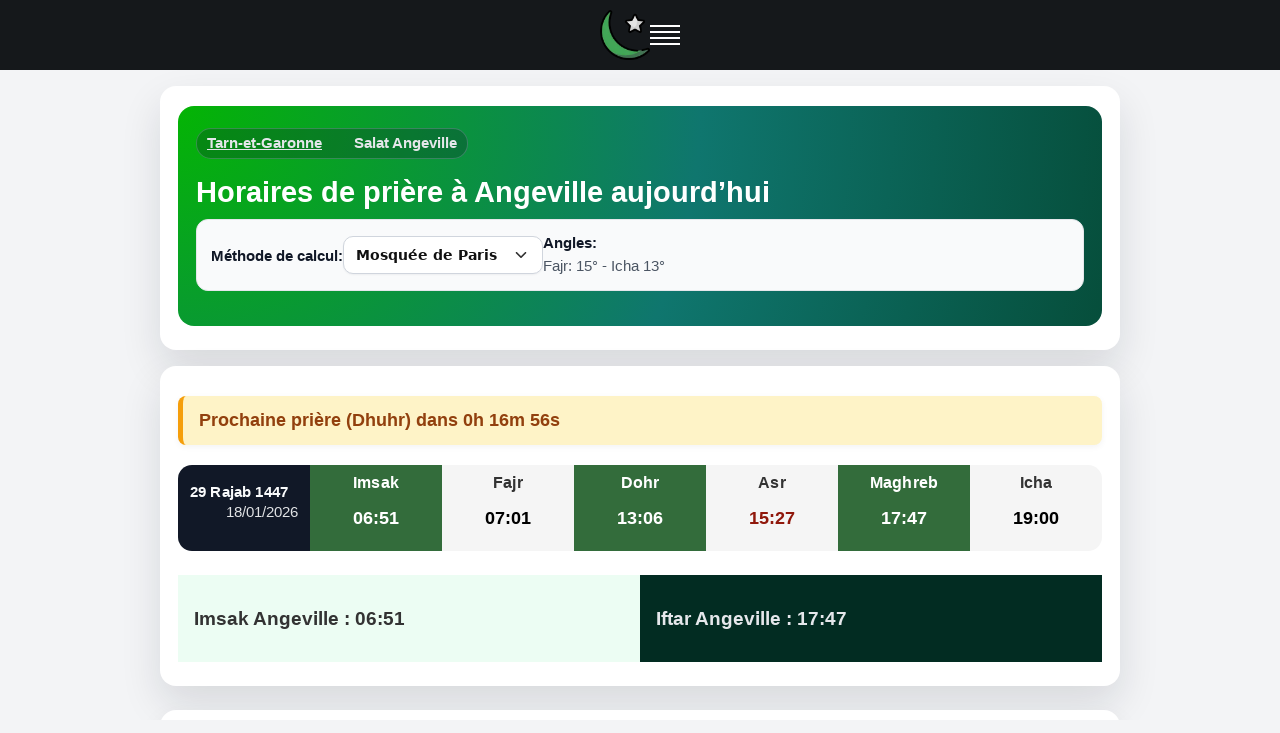

--- FILE ---
content_type: text/html; charset=UTF-8
request_url: https://heure-priere.fr/horaire-priere-angeville-82210-fr
body_size: 10712
content:
<!doctype html>
  
<html lang="fr-FR">
<head>
<meta charset="utf-8">
<meta name="viewport" content="width=device-width, initial-scale=1"> 
<meta name="description" content="Horaires de prière à Angeville aujourd’hui : Fajr, Dohr, Asr, Maghreb, Icha. Heures Imsak/Iftar, calendrier mensuel et méthodes de calcul (Mosquée de Paris, MWL, ISNA, Umm Al-Qura…).">
<title>Horaires de prière à Angeville aujourd’hui – Calendrier prière janvier 2026 : Fajr, Dohr, Asr, Maghreb, Icha</title>
<link rel="canonical" href="https://heure-priere.fr/horaire-priere-angeville-82210-fr">

<style>.headerbar,body.hp-page-horaires .hero .breadcrumb a:hover{color:#fff}.sidebar-nav a,body.hp-page-horaires .forecast-table .forecast-container .forecast.today .forecast-header{padding:10px 12px}*{box-sizing:border-box}body{margin:0;font-family:system-ui,-apple-system,Segoe UI,Roboto,Helvetica,Arial,sans-serif;color:#333;background:#fff}.container{max-width:960px;margin:0 auto;padding:0 15px}.hero{padding:20px 0}.hero300{min-height:220px!important}.breadcrumb{background:#f5f5f5;border-radius:4px;padding:8px 15px}h1{font-size:1.6em;line-height:1.2;margin:.4rem 0 0}.ads-content{min-height:320px}.off-screen{content-visibility:auto;contain-intrinsic-size:1000px}.h4-like{display:inline-block;font-weight:700;font-size:1.05em}[role=button],a,button,select{touch-action:manipulation}#articles,.cities,.faq,.hp-section,.related,footer{content-visibility:auto;contain-intrinsic-size:800px 1000px}#sidebar{contain:layout size}.breadcrumb,.footer,.method-row{contain:layout paint}a,button{-webkit-tap-highlight-color:transparent}.headerbar{position:sticky;top:0;z-index:1000;min-height:64px;padding:0 16px;background:#15181b;display:flex;align-items:center;justify-content:space-between;will-change:transform}.headerbar .brand{display:flex;align-items:center;gap:12px}.headerbar .branding-logo img{width:50px;height:50px;display:block;aspect-ratio:1/1}.hamburger{width:30px;height:20px;border:0;background:0 0;position:relative;cursor:pointer}.hamburger span{position:absolute;left:0;right:0;height:2px;background:#fff;transition:transform .2s,opacity .2s}.hamburger span:first-child{top:0}.hamburger span:nth-child(2){top:6px}.hamburger span:nth-child(3){top:12px}.hamburger span:nth-child(4){top:18px}.hamburger:focus-visible{outline:#93c5fd solid 2px;outline-offset:2px}.sidebar{position:fixed;inset:0 0 0 auto;width:min(320px,90vw);height:100dvh;z-index:1100;contain:content;background:#fff;color:#111;box-shadow:-12px 0 28px rgba(0,0,0,.18);overflow-y:auto;-webkit-overflow-scrolling:touch;padding:16px 12px 24px;transform:translateX(100%);opacity:0;pointer-events:none;transition:transform .18s ease-out,opacity .18s ease-out;will-change:transform,opacity}#bloc-hadith,.sidebar-inner{position:relative}#sidebar[hidden]{display:none!important}.sidebar-inner{width:100%;height:100%;background:#fff;color:#111}.close-sidebar{position:absolute;top:8px;right:8px;width:36px;height:36px;border:0;background:0 0;cursor:pointer}.close-sidebar span{position:absolute;top:17px;left:8px;right:8px;height:2px;background:#111}.close-sidebar span:first-child{transform:rotate(45deg)}.close-sidebar span:last-child{transform:rotate(-45deg)}.sidebar-nav{margin-top:32px;display:flex;flex-direction:column;gap:8px}.sidebar-nav a{display:block;border-radius:8px;text-decoration:none;color:#111;background:#f8f9fa;border:1px solid #e5e7eb}.sidebar-nav a:focus-visible,.sidebar-nav a:hover{background:#eef2ff;border-color:#c7d2fe;outline:0}.sidebar.is-open{transform:translateX(0);opacity:1;pointer-events:auto}.breadcrumb{font-size:.95rem;margin:12px 0;color:#555}.breadcrumb a{color:inherit;text-decoration:underline;text-underline-offset:2px}.breadcrumb a:hover{color:#1d4ed8}body.hp-page-horaires{background:#f3f4f6}body.hp-page-horaires .forecast-table>.container{background:#fff;border-radius:16px;box-shadow:0 18px 40px rgba(15,23,42,.12);padding:20px 18px 24px;margin-top:16px}body.hp-page-horaires .hero{background:radial-gradient(circle at top left,#04b404 0,#0f766e 55%,#064e3b 100%);border-radius:16px;padding:22px 18px 18px;color:#f9fafb;min-height:0}body.hp-page-horaires .hero h1{color:#fff;margin-top:6px;margin-bottom:8px;font-size:1.8rem}body.hp-page-horaires .hero p{color:#e5e7eb;margin-top:4px}body.hp-page-horaires .hero .breadcrumb{display:inline-flex;align-items:center;gap:6px;background:rgba(15,23,42,.25);color:#e5e7eb;border-radius:999px;padding:4px 10px;margin:0 0 4px;border:1px solid rgba(148,163,184,.35);width:auto}body.hp-page-horaires .hero .breadcrumb a{color:#e5e7eb}body.hp-page-horaires #methodeForm{background:#f9fafb;border-radius:12px;padding:12px 14px;border:1px solid #e5e7eb;margin-top:10px;display:flex;gap:8px}body.hp-page-horaires .method-row{display:flex;align-items:center;gap:10px;justify-content:space-between}body.hp-page-horaires #methodeForm label{font-size:.95rem;color:#111827;margin:0}body.hp-page-horaires #angle{font-size:.93rem;color:#4b5563;margin:0}body.hp-page-horaires select.hp-select{-webkit-appearance:none;appearance:none;background:url("data:image/svg+xml;utf8,<svg xmlns='http://www.w3.org/2000/svg' width='18' height='18' viewBox='0 0 24 24' fill='none' stroke='%23333' stroke-width='2' stroke-linecap='round' stroke-linejoin='round'><polyline points='6 9 12 15 18 9'/></svg>") right 12px center/18px no-repeat #fff;border:1px solid #d0d5dd;border-radius:10px;padding:10px 40px 10px 12px;font:600 14px/1.2 system-ui,-apple-system,Segoe UI,Roboto,Helvetica,Arial,sans-serif;color:#111;box-shadow:0 1px 2px rgba(16,24,40,.05);transition:border-color .15s,box-shadow .15s,transform .02s}body.hp-page-horaires select.hp-select:hover{border-color:#b8bec7}body.hp-page-horaires select.hp-select:active{transform:translateY(1px)}body.hp-page-horaires select.hp-select:focus,body.hp-page-horaires select.hp-select:focus-visible{outline:0;border-color:#04b404;box-shadow:0 0 0 4px rgba(4,180,4,.15)}body.hp-page-horaires select.hp-select:disabled{background-color:#f2f4f7;color:#98a2b3;cursor:not-allowed}body.hp-page-horaires .forecast-table .forecast-container{display:flex!important;flex-wrap:nowrap;background:0 0;margin:16px 0 24px;border-radius:14px;overflow:hidden}body.hp-page-horaires .forecast-table .forecast-container .forecast{float:none!important;display:block!important;width:100%!important;box-sizing:border-box;padding-top:6px;padding-bottom:10px}body.hp-page-horaires .forecast-table .forecast-container .forecast.today{background:#111827;color:#f9fafb}body.hp-page-horaires .forecast-table .forecast-container .forecast.today .day{font-weight:600}body.hp-page-horaires .forecast-table .forecast-container .forecast.today .date{font-size:.92rem;opacity:.9}body.hp-page-horaires .forecast-table .forecast-container .forecast .forecast-header .day{font-size:.95rem;letter-spacing:.01em}body.hp-page-horaires .forecast-table .forecast-container .forecast .forecast-content .degree{font-size:1.15rem}body.hp-page-horaires .table{border-radius:12px;overflow:hidden;background:#fff}body.hp-page-horaires .table>thead>tr>th{background:#f3f4f6;font-weight:600;font-size:.92rem}body.hp-page-horaires .table>tbody>tr:nth-child(2n){background:#f9fafb}body.hp-page-horaires .table>tbody>tr:nth-child(odd){background:#fff}body.hp-page-horaires .table>tbody>tr:hover{background:#e5f9ec}body.hp-page-horaires .mbr-bg-gray,body.hp-page-horaires .mbr-bg-white{padding:12px 16px}body.hp-page-horaires .mbr-bg-white{background:#ecfdf3}body.hp-page-horaires .mbr-bg-gray{background:#022c22;color:#e5e7eb}body.hp-page-horaires .container.off-screen:last-of-type,body.hp-page-horaires .features2{background:#fff;border-radius:16px;padding:20px 18px 18px;box-shadow:0 10px 25px rgba(15,23,42,.08);margin-top:24px}body.hp-page-horaires .container.off-screen ul,body.hp-page-horaires .features2 ul{padding-left:0;list-style:none}body.hp-page-horaires .container.off-screen li,body.hp-page-horaires .features2 li{line-height:1.7}body.hp-page-horaires .lst_spc a{color:#0369a1;font-weight:500}body.hp-page-horaires .lst_spc a:hover{color:#0ea5e9;text-decoration:underline}#next-prayer-countdown{background:#fef3c7;color:#92400e;font-size:1.05rem;font-weight:600;padding:12px 16px;margin:20px 0;border-left:5px solid #f59e0b;border-radius:8px;box-shadow:0 2px 6px rgba(0,0,0,.05);animation:.5s ease-in-out fadeIn;transition:background .3s}@media (min-width:768px){.hero300{min-height:440px}body.hp-page-horaires .forecast-table .forecast-container{flex-direction:row}body.hp-page-horaires .forecast-table .forecast-container .forecast{width:auto!important;flex:1 1 0}body.hp-page-horaires .forecast-table .forecast-container .forecast.today{flex-basis:1.35}#next-prayer-countdown{font-size:1.15rem}}@keyframes fadeIn{from{opacity:0;transform:translateY(10px)}to{opacity:1;transform:translateY(0)}}#bloc-hadith blockquote{font-family:Georgia,serif;color:#1e293b;background:#f0fdf4;border-left:4px solid #22c55e;margin-top:16px;padding:12px 16px;border-radius:8px}#bloc-hadith blockquote footer{margin-top:8px;font-style:normal;color:#64748b}#bloc-hadith .hadith-text{max-height:none;overflow:hidden;transition:max-height .25s}#bloc-hadith .hadith-text.is-collapsed::after{content:"";position:absolute;left:0;right:0;bottom:2.5rem;height:40px;pointer-events:none;background:linear-gradient(to bottom,rgba(240,253,244,0),#f0fdf4)}#bloc-hadith .hadith-toggle{display:inline-flex;align-items:center;justify-content:center;margin-top:8px;padding:6px 12px;font-size:.95rem;font-weight:500;border-radius:999px;border:1px solid #22c55e;background:#fff;color:#15803d;cursor:pointer;transition:background .15s,color .15s,border-color .15s}#bloc-hadith .hadith-toggle:focus-visible,#bloc-hadith .hadith-toggle:hover{background:#22c55e;color:#fff;border-color:#15803d;outline:0}@media (max-width:767px){body.hp-page-horaires .forecast-table>.container{margin-top:10px;padding:16px 12px 20px}body.hp-page-horaires .hero{padding:16px 12px 14px}body.hp-page-horaires .hero h1{font-size:1.35rem}body.hp-page-horaires .forecast-table .forecast-container{flex-direction:column}body.hp-page-horaires .forecast-table .forecast-container .forecast{display:flex!important;align-items:center;justify-content:space-between;padding:8px 12px}body.hp-page-horaires .forecast-table .forecast-container .forecast.today{flex-direction:column;align-items:flex-start}body.hp-page-horaires .forecast-table .forecast-container .forecast.today .forecast-header{width:100%}body.hp-page-horaires #methodeForm{padding:10px 10px 12px;margin-top:12px}body.hp-page-horaires .method-row{flex-direction:column;align-items:stretch;gap:4px}body.hp-page-horaires select.hp-select{width:100%;font-size:1rem;background-position:right 10px center}#bloc-hadith .hadith-text{max-height:180px}}</style>

<link rel="preload" href="/css/app_min.css" as="style" onload="this.onload=null;this.rel='stylesheet'">
<noscript><link rel="stylesheet" href="/css/app_min.css"></noscript>
<link rel="shortcut icon" href="/images/logo-prierev1.png" type="image/x-icon">
<link rel="alternate" hreflang="fr-FR" href="https://heure-priere.fr/horaire-priere-angeville-82210-fr">
<link rel="alternate" hreflang="x-default" href="https://heure-priere.fr/horaire-priere-angeville-82210-fr">
<link rel="preconnect" href="https://www.googletagmanager.com" crossorigin>
<link rel="preconnect" href="https://pagead2.googlesyndication.com" crossorigin>
<link rel="preconnect" href="https://googleads.g.doubleclick.net" crossorigin>

<meta property="og:description" content="Horaires de prière à Angeville aujourd’hui : Fajr, Dohr, Asr, Maghreb, Icha. Heures Imsak/Iftar, calendrier mensuel et méthodes de calcul (Mosquée de Paris, MWL, ISNA, Umm Al-Qura…).">
<meta property="og:title" content="Horaire priere Angeville 2026">
<meta property="og:type" content="website">
<meta property="og:image" content="https://heure-priere.fr/images/mosquee-heure-priere.png">
<meta property="og:url" content="https://heure-priere.fr/horaire-priere-angeville-82210-fr">
</head>
<body class="hp-page-horaires">
<header class="headerbar" role="banner">
  <div class="brand">
    <a class="branding-logo" href="https://heure-priere.fr/" title="Accueil heure-priere.fr">
      <img src="https://heure-priere.fr/images/logo-hp166.webp" width="50" height="50" alt="Heure de prière">
    </a>
    <button class="hamburger" aria-label="Ouvrir le menu" aria-controls="sidebar" aria-expanded="false" onclick="toggleSidebar(true)">
      <span></span><span></span><span></span><span></span>
    </button>
  </div>
</header>

<aside id="sidebar" class="sidebar" aria-hidden="true">
  <div class="sidebar-inner">
    <button class="close-sidebar" aria-label="Fermer le menu" onclick="toggleSidebar(false)"><span></span><span></span></button>
    <nav class="sidebar-nav" aria-label="Navigation principale">
      <a href="/">Horaires de prières</a>
    <a href="/position.php">Heure de prière près de moi</a>
    <a href="/ramadan-calendrier-horaires-de-prieres">Ramadan 2026</a>
    <a href="/calendrier-musulman.php">Calendrier musulman</a>
    <a href="/coran.php">Coran</a>
    <a href="/la-priere-dans-lislam-en-11-etapes/">Comment faire la prière</a>
    </nav>
  </div>
</aside>

<script defer>
const sidebar = document.getElementById('sidebar');
const burger  = document.querySelector('.hamburger');

function toggleSidebar(open){
  if(!sidebar) return;  
  if (open){
    sidebar.classList.add('is-open');
    sidebar.setAttribute('aria-hidden','false');
    burger?.setAttribute('aria-expanded','true');
  } else {
    sidebar.classList.remove('is-open');
    sidebar.setAttribute('aria-hidden','true');
    burger?.setAttribute('aria-expanded','false');
  }
}

document.addEventListener('keydown', e => { 
  if(e.key==='Escape'){
    requestAnimationFrame(()=>toggleSidebar(false));
  }
},{passive:true});
</script><main id="main-content" role="main">
<div class="forecast-table">				
		<div class="container">	
			<div class="hero hero300">
			<div class="breadcrumb"><a href="//heure-priere.fr/horaire-priere-tarn-et-garonne-82">Tarn-et-Garonne</a><b>Salat Angeville</b></div>
			<h1>Horaires de prière à Angeville aujourd’hui</h1>
						
			<div id="methodeForm">
				<div class="method-row">
						<label for="methode" style="margin: 0;"><b>Méthode de calcul:</b></label>
						<select class="hp-select" name="methode" id="methode">	<option value="MWL" >Ligue islamique mondiale </option>	<option value="ISNA" >Société islamique d'Amérique du Nord </option>	<option value="MAKKAH" >Université d'Umm Al-Qura LA MECQUE </option>	<option value="KARACHI" >University of Islamic Sciences KARACHI </option>	<option value="JAFARI" >JAFARI </option>	<option value="FRANCE" selected>Mosquée de Paris </option>	<option value="TURKEY" >Diyanet İşleri Başkanlığı </option>	<option value="RUSSIA" >Musulmans de Russie </option></select>
			   </div>
				<div class="method-row-angles">
					<label for="angle" style="margin: 0;"><b>Angles:</b></label>
					<p name="angle" id="angle" style="margin: 0;">Fajr: 15° - Icha 13°</p>
				</div>
			 </div>					
			 </div>	
		</div>			
		<div class="container">			
				<div id="next-prayer-countdown" style="font-weight: bold; font-size: 1.1rem; margin-top: 10px;"></div>
				<script>
(function(){
  const times = {
    Fajr: "07:01",
    Dhuhr: "13:06",
    Asr: "15:27",
    Maghrib: "17:47",
    Isha: "19:00"
  };

  const now = new Date();
  const baseDate = new Date(now.toDateString());
  let nextPrayerName = '';
  let nextPrayerTime = null;

  for (const [name, timeStr] of Object.entries(times)) {
    const [h, m] = timeStr.split(':');
    const prayerDate = new Date(baseDate);
    prayerDate.setHours(+h, +m, 0);
    if (now < prayerDate) {
      nextPrayerName = name;
      nextPrayerTime = prayerDate;
      break;
    }
  }

  if (nextPrayerTime) {
    const countdownEl = document.getElementById('next-prayer-countdown');
    function updateCountdown() {
      const now = new Date();
      const diff = nextPrayerTime - now;
      if (diff <= 0) {
        countdownEl.innerText = "C'est l'heure de la prière !";
        return;
      }
      const h = Math.floor(diff / 3600000);
      const m = Math.floor((diff % 3600000) / 60000);
      const s = Math.floor((diff % 60000) / 1000);
      countdownEl.innerText = `Prochaine prière (${nextPrayerName}) dans ${h}h ${m}m ${s}s`;
    }
    updateCountdown();
    setInterval(updateCountdown, 1000);
  }
})();
</script><div class="forecast-container">
						<div class="today forecast">
							<div class="forecast-header">
								<div class="day">29 Rajab 1447</div>
								<div class="date">18/01/2026</div>
							</div> 
												
						</div>										
						<div class="forecast">							
							<div class="forecast-header">	
								<div class="day"><span class='h4-like'>Imsak</span></div>
							</div>
							<div class="forecast-content">
								<div class="degree" style="color:#fff">06:51</div>
							</div>
						</div>
						<div class="forecast">
							<div class="forecast-header">
								<div class="day"><span class='h4-like'>Fajr</span></div>
							</div>
							<div class="forecast-content">
								<div class="degree">07:01</div>
							</div>
						</div>				
						<div class="forecast">
							<div class="forecast-header">
								<div class="day"><span class='h4-like'>Dohr</span></div>
							</div>
						<div class="forecast-content">
								<div class="degree" style="color:#fff">13:06</div>
							</div>
						</div>
						<div class="forecast">
							<div class="forecast-header">
								<div class="day"><span class='h4-like'>Asr</span></div>
							</div>
							<div class="forecast-content">
								<div class="degree" style="color:#90180c">15:27</div>
							</div>
						</div>
						<div class="forecast">
							<div class="forecast-header">
								<div class="day"><span class='h4-like'>Maghreb</span></div>
							</div>
							<div class="forecast-content">
								<div class="degree" style="color:#fff">17:47</div>
							</div>
						</div>
						<div class="forecast">
							<div class="forecast-header">
								<div class="day"><span class='h4-like'>Icha</span></div>
							</div>
							<div class="forecast-content">
								<div class="degree" style="color:#000">19:00</div>
							</div>
						</div>
				</div>
				

<div class="forecast-content">							
	</div>
					
<div class='col-md-6 mbr-bg-white'><h3><strong>Imsak Angeville </strong>: 06:51</h3></div>	<div class='col-md-6 mbr-bg-gray mbr-black'><h3><strong>Iftar Angeville </strong>: 17:47</h3></div>			
		</div>
</div>		



		<div  class="container features2">
					<h2>Horaire prière Angeville d'aujourd'hui</h2>
					<p>L'<strong>horaire priere à Angeville</strong> aujourd'hui débute avec la <b>prière</b> de <b>Fajr</b> à 07:01 (l'horaire imsak est 10 minutes avant), la salat de <b>Dohr</b> à 13:06, la prière du <b>Asr</b> à 15:27 et se terminent avec la prière du <b>Maghreb</b> à 17:47 qui est également l’heure de l’iftar, et enfin la <b>salat</b> dite du <b>Icha</b> à 19:00.</p>
					<p>La méthode de calcul utilisée par défaut se base sur la convention de la <b>Grande mosquée de Paris</b>, la méthode est détaillée ci-dessous. Vous pouvez utiliser les autres méthodes en sélectionnant dans la liste ci-dessus. </p>					
					<p>Cliquez pour accèder aux <a style="text-decoration:underline" href="https://heure-priere.fr/position.php">horaires de prières</a> de votre position.</p>					
					 <h2>À quelle heure ont lieu les prières à Angeville aujourd’hui&nbsp;?</h2>
					<p>
					À Angeville, les horaires de prière d’aujourd’hui sont les suivants&nbsp;:
					la prière du <strong>Fajr</strong> à 07:01, le <strong>Dohr</strong> à 13:06,
					l’<strong>Asr</strong> à 15:27, le <strong>Maghreb</strong> à 17:47 (heure de l’<strong>Iftar</strong>)
					et l’<strong>Icha</strong> à 19:00.
					L’<strong>Imsak</strong> est estimé à 06:51, soit quelques minutes avant le Fajr.
					</p>	
		</div>
<hr>
<div id="pub2" class="ads-content center off-screen" data-ad-slot="6763686760"></div>			

<div class="container features2 off-screen">
			<br><h2 id='heure-priere'>Heure de priere Angeville mois de janvier 2026</h2><table class="table table-bordered">
			<caption>En plus de l'horaire de prière à Angeville, le tableau ci-dessous vous donne les horaires quotidiens des cinq prières obligatoires (Fajr, Dohr, Asr, Maghrib, Icha) pour le mois de janvier.</caption>
			<thead>
			  <tr><th><b>Date</b></th><th><b>Fajr</b></th><th><b>Dohr</b></th><th><b>Asr</b></th><th><b>Maghrib</b></th><th><b>Isha</b></th></tr>
			</thead><tr><td>jeu 1 janvier</td><td>07:04</td><td>12:59</td><td>15:10</td><td>17:28</td><td>18:44</td></tr><tr><td>ven 2 janvier</td><td>07:04</td><td>13:00</td><td>15:11</td><td>17:29</td><td>18:44</td></tr><tr><td>sam 3 janvier</td><td>07:04</td><td>13:00</td><td>15:12</td><td>17:30</td><td>18:45</td></tr><tr><td>dim 4 janvier</td><td>07:04</td><td>13:01</td><td>15:13</td><td>17:31</td><td>18:46</td></tr><tr><td>lun 5 janvier</td><td>07:04</td><td>13:01</td><td>15:14</td><td>17:32</td><td>18:47</td></tr><tr><td>mar 6 janvier</td><td>07:04</td><td>13:02</td><td>15:15</td><td>17:33</td><td>18:48</td></tr><tr><td>mer 7 janvier</td><td>07:04</td><td>13:02</td><td>15:15</td><td>17:34</td><td>18:49</td></tr><tr><td>jeu 8 janvier</td><td>07:04</td><td>13:03</td><td>15:16</td><td>17:35</td><td>18:50</td></tr><tr><td>ven 9 janvier</td><td>07:04</td><td>13:03</td><td>15:17</td><td>17:37</td><td>18:51</td></tr><tr><td>sam 10 janvier</td><td>07:04</td><td>13:03</td><td>15:18</td><td>17:38</td><td>18:52</td></tr><tr><td>dim 11 janvier</td><td>07:03</td><td>13:04</td><td>15:19</td><td>17:39</td><td>18:53</td></tr><tr><td>lun 12 janvier</td><td>07:03</td><td>13:04</td><td>15:20</td><td>17:40</td><td>18:54</td></tr><tr><td>mar 13 janvier</td><td>07:03</td><td>13:05</td><td>15:21</td><td>17:41</td><td>18:55</td></tr><tr><td>mer 14 janvier</td><td>07:03</td><td>13:05</td><td>15:22</td><td>17:42</td><td>18:56</td></tr><tr><td>jeu 15 janvier</td><td>07:02</td><td>13:05</td><td>15:23</td><td>17:44</td><td>18:57</td></tr><tr><td>ven 16 janvier</td><td>07:02</td><td>13:06</td><td>15:25</td><td>17:45</td><td>18:58</td></tr><tr><td>sam 17 janvier</td><td>07:01</td><td>13:06</td><td>15:26</td><td>17:46</td><td>18:59</td></tr><tr style="background: #C70039; color:#fff"><td>Aujourd'hui</td><td>07:01</td><td>13:06</td><td>15:27</td><td>17:47</td><td>19:00</td></tr><tr><td>lun 19 janvier</td><td>07:01</td><td>13:07</td><td>15:28</td><td>17:49</td><td>19:02</td></tr><tr><td>mar 20 janvier</td><td>07:00</td><td>13:07</td><td>15:29</td><td>17:50</td><td>19:03</td></tr><tr><td>mer 21 janvier</td><td>06:59</td><td>13:07</td><td>15:30</td><td>17:51</td><td>19:04</td></tr><tr><td>jeu 22 janvier</td><td>06:59</td><td>13:07</td><td>15:31</td><td>17:52</td><td>19:05</td></tr><tr><td>ven 23 janvier</td><td>06:58</td><td>13:08</td><td>15:32</td><td>17:54</td><td>19:06</td></tr><tr><td>sam 24 janvier</td><td>06:58</td><td>13:08</td><td>15:33</td><td>17:55</td><td>19:07</td></tr><tr><td>dim 25 janvier</td><td>06:57</td><td>13:08</td><td>15:34</td><td>17:57</td><td>19:08</td></tr><tr><td>lun 26 janvier</td><td>06:56</td><td>13:08</td><td>15:36</td><td>17:58</td><td>19:10</td></tr><tr><td>mar 27 janvier</td><td>06:55</td><td>13:09</td><td>15:37</td><td>17:59</td><td>19:11</td></tr><tr><td>mer 28 janvier</td><td>06:55</td><td>13:09</td><td>15:38</td><td>18:01</td><td>19:12</td></tr><tr><td>jeu 29 janvier</td><td>06:54</td><td>13:09</td><td>15:39</td><td>18:02</td><td>19:13</td></tr><tr><td>ven 30 janvier</td><td>06:53</td><td>13:09</td><td>15:40</td><td>18:03</td><td>19:15</td></tr><tr><td>sam 31 janvier</td><td>06:52</td><td>13:09</td><td>15:41</td><td>18:05</td><td>19:16</td></tr></table><h3>Awakat salat Joumouha</h3><p>La prière de Joumouha à Angeville aura lieu le vendredi 23/01/2026 à 13:08. Les heures de prières du Dohr sont les mêmes pour la prière de Joumouha en France.</p></div>
		
<div class="container features2 off-screen">				
	<h2 class='titre'>Heures de priere Angeville pour Imsak et Iftar</h2><p>L'<b>imsak</b> (l'heure d'arrêter de manger) est estimée à 06:51, tant dit que l'heure <b>Iftar</b> (heure de rompre le jeûne) est prévue à 17:47.</p>		
</div>		
				
		
		
		
		
<section class="faq off-screen">
  <div class="container">
    <h2>Questions fréquentes sur les horaires de prière à Angeville</h2>
    
    <details>
      <summary>Quelle méthode de calcul est utilisée pour les horaires de prière à Angeville ?</summary>
      <p>
        Par défaut, nous utilisons la méthode de la <strong>Grande Mosquée de Paris</strong> (Fajr 15°, Icha 13°),
        qui est largement adoptée en France pour le calcul des horaires de prière.
        Vous pouvez toutefois choisir d’autres conventions internationales
        (Ligue islamique mondiale, Société islamique d'Amérique du Nord, Université d'Umm Al-Qura LA MECQUE, University of Islamic Sciences KARACHI, JAFARI, Mosquée de Paris, Diyanet İşleri Başkanlığı, Musulmans de Russie)
        grâce au sélecteur de méthode de calcul en haut de la page.
      </p>
    </details>
    <details>
      <summary>Ces horaires sont-ils valables dans toute la ville de Angeville ?</summary>
      <p>
        Les horaires affichés pour <strong>Angeville</strong>
        sont calculés à partir de ses coordonnées géographiques (latitude, longitude)
        et sont valables pour l’ensemble de la commune.
                Les écarts éventuels à l’intérieur de la ville restent très faibles (quelques minutes tout au plus).
              </p>
    </details>
    
    <details>
      <summary>À quelle heure ont lieu l’Imsak et l’Iftar aujourd’hui à Angeville ?</summary>
      <p>
        Aujourd’hui à <strong>Angeville</strong>,
        l’<strong>Imsak</strong> (heure à laquelle il faut arrêter de manger avant le jeûne) est estimé à
        <strong>06:51</strong>.
        L’<strong>Iftar</strong> (heure de rupture du jeûne) correspond à l’heure de la prière du
        <strong>Maghreb</strong>, fixée aujourd’hui à <strong>17:47</strong>.
      </p>
    </details>
   
    <details>
      <summary>Les horaires changent-ils pendant le Ramadan à Angeville ?</summary>
      <p>
        Oui, les horaires de prière évoluent chaque jour en fonction du lever et du coucher du soleil.
        Pendant le mois de <strong>Ramadan</strong>, les heures du <strong>Fajr</strong> (début du jeûne)
        et du <strong>Maghreb</strong> (Iftar) avancent ou reculent progressivement.
        Le <strong>calendrier mensuel</strong> affiché sur cette page vous permet d’anticiper les horaires
        pour l’ensemble du mois.
      </p>
    </details>    
    <details>
      <summary>Puis-je afficher ces horaires pour ma mosquée ou mon site internet ?</summary>
      <p>
        Oui, vous pouvez utiliser les horaires de prière fournis par <strong>heure-priere.fr</strong>
        pour votre mosquée ou votre site web. Nous travaillons sur des widgets ou iframes simples à intégrer.
        Pour toute demande spécifique (affichage écran, export, intégration sur un site), vous pouvez nous contacter.
      </p>
    </details>
  </div>
</section>


	
		
		
<div class="container features2 off-screen">
<h2>Articles sur la prière</h2>
<ul>
	<li><a href="https://heure-priere.fr/les-heures-de-debut-et-de-fin-de-chaque-priere-musulmane/">Heures de début et de fin de chaque prière</a></li>
	<li><a href="https://heure-priere.fr/difference-entre-langle-12-15-et-18-pour-sobh-sadiq/">Différence angle 12°, 13°, 15° et 18° pour Sobh</a></li>
	<li><a href="https://heure-priere.fr/langle-12-ne-serait-pas-acceptable-pour-le-calcul-des-horaires-de-priere/">L'angle 12° est-il acceptable pour le calcul des horaires de prière</a></li>
	<li><a href="https://heure-priere.fr/comment-trouver-la-direction-de-la-qibla/">Comment trouver la Qibla</a></li>
	<li><a href="https://heure-priere.fr/comment-sont-calculees-les-horaires-des-prieres-musulmanes/">Comment sont calculées les horaires des prières</a></li>
</ul>
</div>

<div class="container off-screen">
			<h2>Horaires de prière à proximité de Angeville</h2><ul><li><a class='lst_spc' href='horaire-priere-caumont-82210-fr'>Prière à Caumont (Tarn-et-Garonne)</a></li> <li><a class='lst_spc' href='horaire-priere-saint-arroumex-82210-fr'>Prière à Saint-Arroumex (Tarn-et-Garonne)</a></li>  </ul>		</div>	
		
</main>		
<noscript>
  <iframe src="https://www.googletagmanager.com/ns.html?id=G-JDHK8KC0S0" height="0" width="0" style="display:none;visibility:hidden"></iframe>
</noscript>

<footer class="footer" role="contentinfo" dir="auto">
  <div class="container">
    <div class="footer-content">
      <p class="copy">
        &copy; 2026 Heure-priere. Tous droits réservés.
      </p>

      <nav class="legal" aria-label="Liens juridiques">
        <a href="/mentions-legales/" class="footer-link" lang="fr" dir="ltr">Mentions légales</a>
        <span class="sep" aria-hidden="true">•</span>
        <a href="/politique-cookies/" class="footer-link" lang="fr" dir="ltr">Politique de confidentialité et cookies</a>
        <span class="sep" aria-hidden="true">•</span>
        <a href="/ugc.php" class="footer-link" lang="fr" dir="ltr">Informations RGPD</a>
      </nav>
    </div>
  </div>
</footer>
<script type="application/ld+json">
{
 "@context": "https://schema.org",
 "@type": "BreadcrumbList",
 "itemListElement": [
   {"@type": "ListItem","position":1,"name":"Accueil","item":"https://heure-priere.fr/"},
   {"@type":"ListItem","position":2,"name":"Tarn-et-Garonne","item":"https://heure-priere.fr/horaire-priere-tarn-et-garonne-82"},
   {"@type": "ListItem","position":3,"name":"Horaires à Angeville","item":"https://heure-priere.fr/horaire-priere-angeville-82210-fr"}
 ]
}
</script>

<script type="application/ld+json">
{
 "@context":"https://schema.org",
 "@type":"WebPage",
 "name":"Horaire prière Angeville",
 "description":"Horaire priere Angeville - 82210 pour aujourd'hui. Les horaires et Heure de priere Angeville et horaires du iftar imsak , calendrier du ramadan 2026",
 "inLanguage":"fr-FR",
 "url":"https://heure-priere.fr/horaire-priere-angeville-82210-fr",
 "isPartOf":{"@type":"WebSite","name":"heure-priere.fr","url":"https://heure-priere.fr/"},
 "datePublished":"2017-01-11",
 "dateModified":"2026-01-18"
}
</script>

<script type="application/ld+json">
{
    "@context": "https://schema.org",
    "@type": "FAQPage",
    "mainEntity": [
        {
            "@type": "Question",
            "name": "Quelle méthode de calcul est utilisée pour les horaires de prière à Angeville ?",
            "acceptedAnswer": {
                "@type": "Answer",
                "text": "Par défaut, la méthode de la Grande Mosquée de Paris (Fajr 15°, Icha 13°) est utilisée. D’autres conventions internationales sont disponibles dans le sélecteur de méthode (MWL, ISNA, Umm Al-Qura, etc.)."
            }
        },
        {
            "@type": "Question",
            "name": "Puis-je afficher ces horaires pour ma mosquée à Angeville ?",
            "acceptedAnswer": {
                "@type": "Answer",
                "text": "Oui, vous pouvez intégrer un widget ou iframe proposé par heure-priere.fr dans votre site. Contactez-nous pour plus d’informations."
            }
        },
        {
            "@type": "Question",
            "name": "Les horaires de prière sont-ils valables dans toute la ville de Angeville ?",
            "acceptedAnswer": {
                "@type": "Answer",
                "text": "Oui, les horaires sont calculés pour la commune de Angeville à partir de ses coordonnées géographiques, et restent valables pour l’ensemble de la ville, avec des écarts de quelques minutes au maximum."
            }
        }
    ]
}</script>

<script>
  window.dataLayer = window.dataLayer || [];
  function gtag(){ dataLayer.push(arguments); }
  gtag('js', new Date());

  (function lazyGA(){
    var started = false;
    function start(){
      if (started) return;
      started = true;
      var s = document.createElement('script');
      s.src = 'https://www.googletagmanager.com/gtag/js?id=G-JDHK8KC0S0';
      s.defer = true;
      s.onload = function(){
        gtag('config', 'G-JDHK8KC0S0');
      };
      document.head.appendChild(s);
    }
    window.addEventListener('load', function(){
      setTimeout(start, 2000);
    });
  })();
</script><script defer>
(function(){
  var slots   = document.querySelectorAll('.ads-content[data-ad-slot]');
  var mounted = new WeakSet();
  var queue   = [];
  var scheduling = false;

  function ensureAdsScriptLoaded(cb){
    if (document.querySelector('script[data-adsbygoogle]')) {
      cb();
      return;
    }
    var s = document.createElement('script');
    s.src = 'https://pagead2.googlesyndication.com/pagead/js/adsbygoogle.js?client=ca-pub-4932763657864154';
    s.async = true;
    s.crossOrigin = 'anonymous';
    s.setAttribute('data-adsbygoogle','1');
    s.onload = cb;
    document.head.appendChild(s);
  }

  function mount(slot){
    if (mounted.has(slot)) return;
    mounted.add(slot);

    ensureAdsScriptLoaded(function(){
      var ins = document.createElement('ins');
      ins.className = 'adsbygoogle';
      ins.style.display = 'block';
      ins.setAttribute('data-ad-client','ca-pub-4932763657864154');
      ins.setAttribute('data-ad-slot', slot.getAttribute('data-ad-slot'));
      ins.setAttribute('data-ad-format','auto');
      ins.setAttribute('data-full-width-responsive','true');
      slot.appendChild(ins);

      (window.adsbygoogle = window.adsbygoogle || []).push({});
    });
  }

  function scheduleMounts(){
    if (scheduling) return;
    scheduling = true;

    var runner = function(){
      scheduling = false;
      var items = queue.slice();
      queue.length = 0;
      items.forEach(mount);
    };

    if ('requestIdleCallback' in window){
      requestIdleCallback(runner, {timeout: 1500});
    } else {
      setTimeout(runner, 150);
    }
  }

  if ('IntersectionObserver' in window){
    var io = new IntersectionObserver(function(entries){
      for (var e of entries){
        if (e.isIntersecting){
          io.unobserve(e.target);
          queue.push(e.target);
        }
      }
      if (queue.length) scheduleMounts();
    }, { rootMargin: '200px 0px' });

    slots.forEach(function(el){ io.observe(el); });
  } else {
    // Fallback : montage différé mais sans IO
    queue = Array.prototype.slice.call(slots);
    scheduleMounts();
  }
})();
</script>
<script>
(function(){
  var sel = document.getElementById('methode');
  if (!sel) return;
  sel.addEventListener('change', function(e){
    var v = e.target.value;
    var maxAge = 3600*24*365;    
    document.cookie = 'hp_calc_method_ui=' + encodeURIComponent(v)
      + '; Max-Age=' + maxAge + '; Path=/; SameSite=Lax; Secure';
    window.location.href = window.location.pathname + window.location.hash;
  });
})();
</script>
<script>
(function() {
  var bloc = document.getElementById('bloc-hadith');
  if (!bloc) return;

  var text = bloc.querySelector('.hadith-text');
  var btn  = bloc.querySelector('.hadith-toggle');
  if (!text || !btn) return;

  var MAX_HEIGHT = 180; // doit correspondre à la valeur mobile en CSS

  function initHadithCollapse() {
    // On ne gère le repli que sur mobile (comme ta demande)
    var isMobile = window.innerWidth <= 767;
    // On remet tout à plat avant de mesurer
    text.classList.remove('is-collapsed');
    text.style.maxHeight = 'none';
    btn.hidden = true;
    btn.setAttribute('aria-expanded', 'false');
    btn.textContent = 'Lire la suite';

    if (!isMobile) {
      // Sur desktop on laisse tout affiché
      return;
    }

    // Si le texte dépasse la hauteur max, on active le mode "replié"
    if (text.scrollHeight > MAX_HEIGHT + 10) {
      text.classList.add('is-collapsed');
      text.style.maxHeight = MAX_HEIGHT + 'px';
      btn.hidden = false;
    }
  }

  // Initialisation au chargement
  initHadithCollapse();

  // Réagir au resize (rotation écran, etc.)
  window.addEventListener('resize', function() {
    // léger debounce
    clearTimeout(window.__hadithResizeTimer);
    window.__hadithResizeTimer = setTimeout(initHadithCollapse, 150);
  });

  // Gestion du clic sur le bouton
  btn.addEventListener('click', function() {
    var expanded = btn.getAttribute('aria-expanded') === 'true';

    if (expanded) {
      // Replier
      text.classList.add('is-collapsed');
      text.style.maxHeight = MAX_HEIGHT + 'px';
      btn.setAttribute('aria-expanded', 'false');
      btn.textContent = 'Lire la suite';
    } else {
      // Déplier
      text.classList.remove('is-collapsed');
      text.style.maxHeight = text.scrollHeight + 'px';
      btn.setAttribute('aria-expanded', 'true');
      btn.textContent = 'Réduire';
    }
  });
})();
</script>

</body></html>
